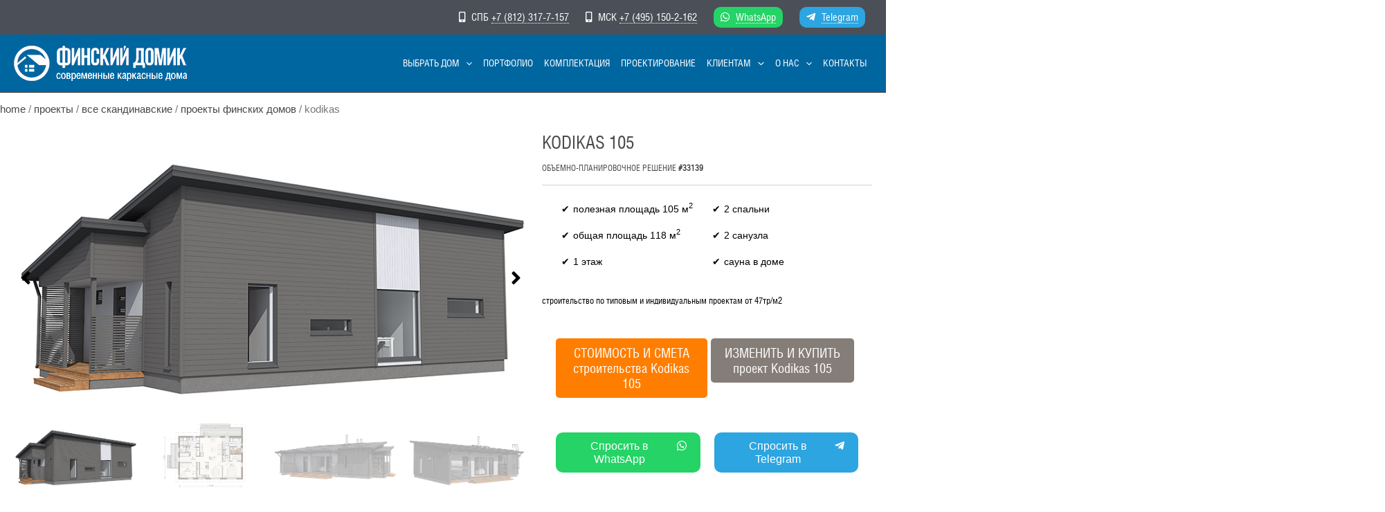

--- FILE ---
content_type: text/css
request_url: https://finskidomik.ru/wp-content/uploads/elementor/css/post-39814.css?ver=1695209936
body_size: 425
content:
.elementor-kit-39814{--e-global-color-primary:#0066A0;--e-global-color-secondary:#54595F;--e-global-color-text:#5F6062;--e-global-color-accent:#0066A0;--e-global-color-5932415f:#5F6062;--e-global-color-1966d08f:#FFF;--e-global-color-bdcfbe4:#474747;--e-global-color-2860ae7:#FF9200;--e-global-typography-primary-font-family:"HeliosCondBold";--e-global-typography-primary-font-weight:600;}.elementor-kit-39814 button,.elementor-kit-39814 input[type="button"],.elementor-kit-39814 input[type="submit"],.elementor-kit-39814 .elementor-button{line-height:1.2em;}.elementor-section.elementor-section-boxed > .elementor-container{max-width:1400px;}.e-con{--container-max-width:1400px;}{}h1.entry-title{display:var(--page-title-display);}.elementor-kit-39814 e-page-transition{background-color:#FFBC7D;}@media(max-width:1024px){.elementor-section.elementor-section-boxed > .elementor-container{max-width:1024px;}.e-con{--container-max-width:1024px;}}@media(max-width:767px){.elementor-section.elementor-section-boxed > .elementor-container{max-width:767px;}.e-con{--container-max-width:767px;}}

--- FILE ---
content_type: text/css
request_url: https://finskidomik.ru/wp-content/uploads/elementor/css/post-39942.css?ver=1766675243
body_size: 2872
content:
.elementor-39942 .elementor-element.elementor-element-3e293f1{--display:flex;--flex-direction:row;--container-widget-width:calc( ( 1 - var( --container-widget-flex-grow ) ) * 100% );--container-widget-height:100%;--container-widget-flex-grow:1;--container-widget-align-self:stretch;--align-items:stretch;--gap:10px 10px;--background-transition:0.3s;--margin-block-start:0px;--margin-block-end:0px;--margin-inline-start:0px;--margin-inline-end:0px;--padding-block-start:0px;--padding-block-end:0px;--padding-inline-start:0px;--padding-inline-end:0px;}.elementor-39942 .elementor-element.elementor-element-c69e297{--display:flex;--gap:0px 0px;--background-transition:0.3s;--padding-block-start:010px;--padding-block-end:0px;--padding-inline-start:0px;--padding-inline-end:0px;}.elementor-39942 .elementor-element.elementor-element-b883108 .woocommerce-breadcrumb > a{color:var( --e-global-color-bdcfbe4 );}.elementor-39942 .elementor-element.elementor-element-b883108 .woocommerce-breadcrumb{text-transform:lowercase;}.elementor-39942 .elementor-element.elementor-element-d028ad5{--display:flex;--flex-direction:row;--container-widget-width:calc( ( 1 - var( --container-widget-flex-grow ) ) * 100% );--container-widget-height:100%;--container-widget-flex-grow:1;--container-widget-align-self:stretch;--align-items:stretch;--gap:10px 10px;--background-transition:0.3s;}.elementor-39942 .elementor-element.elementor-element-d028ad5 .elementor-repeater-item-caa1d90.jet-parallax-section__layout .jet-parallax-section__image{background-size:auto;}.elementor-39942 .elementor-element.elementor-element-58ff626{--display:flex;--gap:0px 0px;--background-transition:0.3s;}.elementor-39942 .elementor-element.elementor-element-58ff626.e-con{--flex-grow:0;--flex-shrink:0;}.elementor-39942 .elementor-element.elementor-element-03b5771 .jet-woo-product-gallery-slider .jet-woo-product-gallery__image{text-align:center;}.elementor-39942 .elementor-element.elementor-element-03b5771 .jet-woo-product-gallery-slider .jet-swiper-nav{font-size:30px;}.elementor-39942 .elementor-element.elementor-element-03b5771 .jet-woo-product-gallery-slider .jet-swiper-nav.jet-swiper-button-prev{top:50%;bottom:auto;transform:translate(0,-50%);right:auto;}.elementor-39942 .elementor-element.elementor-element-03b5771 .jet-woo-product-gallery-slider .jet-swiper-nav.jet-swiper-button-next{top:50%;bottom:auto;transform:translate(0,-50%);left:auto;}.elementor-39942 .elementor-element.elementor-element-03b5771 .jet-woo-swiper-gallery-thumbs.swiper-container-horizontal{text-align:left;}.elementor-39942 .elementor-element.elementor-element-1c52add{--display:flex;--gap:0px 0px;--background-transition:0.3s;}.elementor-39942 .elementor-element.elementor-element-0f0629c .elementor-heading-title{font-family:"HeliosCondBold", Sans-serif;font-size:42px;font-weight:500;text-transform:uppercase;}.elementor-39942 .elementor-element.elementor-element-0f0629c > .elementor-widget-container{margin:0px 0px 0px 0px;padding:0px 0px 0px 0px;}.elementor-39942 .elementor-element.elementor-element-c23eb5a .elementor-heading-title{font-size:12px;}.woocommerce .elementor-39942 .elementor-element.elementor-element-5b66212 .woocommerce-tabs .woocommerce-Tabs-panel{font-size:0.9em;font-weight:400;}.woocommerce .elementor-39942 .elementor-element.elementor-element-5b66212 .woocommerce-tabs .woocommerce-Tabs-panel h2{font-size:0.9em;}.elementor-39942 .elementor-element.elementor-element-5b66212 > .elementor-widget-container{margin:10px 0px 0px 0px;}.elementor-39942 .elementor-element.elementor-element-6cabd8a{font-family:"HeliosCondRegular", Sans-serif;font-size:0.8em;}.elementor-39942 .elementor-element.elementor-element-0cd20b4{--display:flex;--flex-direction:row;--container-widget-width:calc( ( 1 - var( --container-widget-flex-grow ) ) * 100% );--container-widget-height:100%;--container-widget-flex-grow:1;--container-widget-align-self:stretch;--align-items:stretch;--gap:10px 10px;--background-transition:0.3s;--margin-block-start:0px;--margin-block-end:0px;--margin-inline-start:0px;--margin-inline-end:0px;--padding-block-start:20px;--padding-block-end:20px;--padding-inline-start:20px;--padding-inline-end:20px;}.elementor-39942 .elementor-element.elementor-element-923312d{--display:flex;--background-transition:0.3s;--padding-block-start:0px;--padding-block-end:10px;--padding-inline-start:0px;--padding-inline-end:0px;}.eael-lightbox-popup-window-eae826e{width:30%;max-width:30%;}.eael-lightbox-modal-window-eae826e{width:30%;max-width:30%;}.elementor-39942 .elementor-element.elementor-element-eae826e .eael-lightbox-wrapper{justify-content:center;}.mfp-bg.eael-lightbox-modal-popup-eae826e{background:rgba(0,0,0,.8);}.elementor-39942 .elementor-element.elementor-element-eae826e .eael-lightbox-btn > span{border-radius:5px;font-family:"HeliosCondRegular", Sans-serif;font-size:19px;color:#ffffff;background-color:#FF7E00;}.elementor-39942 .elementor-element.elementor-element-eae826e .eael-lightbox-btn > span i{font-size:16px;}.elementor-39942 .elementor-element.elementor-element-eae826e .eael-lightbox-btn > span svg{width:16px;height:16px;line-height:16px;}.elementor-39942 .elementor-element.elementor-element-eae826e .eael-lightbox-btn > span .eael-lightbox-button-svg-icon svg{fill:#ffffff;}.elementor-39942 .elementor-element.elementor-element-eae826e .eael-lightbox-btn > span:hover{color:#ffffff;background-color:#272727;}.elementor-39942 .elementor-element.elementor-element-eae826e .eael-lightbox-btn > span:hover .eael-lightbox-button-svg-icon svg{fill:#ffffff;}.eael-lightbox-popup-window-eae826e .mfp-close{font-size:200%;font-weight:bold;height:0px;color:#FFFFFF;}.eael-lightbox-modal-window-eae826e .mfp-close{font-size:200%;font-weight:bold;height:0px;color:#FFFFFF;}.eael-lightbox-popup-window-eae826e button.mfp-close{margin-top:5px;margin-left:0px;margin-right:10px;margin-bottom:0px;}.eael-lightbox-modal-window-eae826e button.mfp-close{margin-top:5px;margin-left:0px;margin-right:10px;margin-bottom:0px;}.elementor-39942 .elementor-element.elementor-element-a1fdaab{--display:flex;--background-transition:0.3s;--padding-block-start:0px;--padding-block-end:10px;--padding-inline-start:0px;--padding-inline-end:0px;}.eael-lightbox-popup-window-40cde6d{width:30%;max-width:30%;}.eael-lightbox-modal-window-40cde6d{width:30%;max-width:30%;}.elementor-39942 .elementor-element.elementor-element-40cde6d .eael-lightbox-wrapper{justify-content:center;}.mfp-bg.eael-lightbox-modal-popup-40cde6d{background:rgba(0,0,0,.8);}.elementor-39942 .elementor-element.elementor-element-40cde6d .eael-lightbox-btn > span{border-radius:5px;font-family:"HeliosCondRegular", Sans-serif;font-size:19px;color:#ffffff;background-color:#857E78;}.elementor-39942 .elementor-element.elementor-element-40cde6d .eael-lightbox-btn > span i{font-size:16px;}.elementor-39942 .elementor-element.elementor-element-40cde6d .eael-lightbox-btn > span svg{width:16px;height:16px;line-height:16px;}.elementor-39942 .elementor-element.elementor-element-40cde6d .eael-lightbox-btn > span .eael-lightbox-button-svg-icon svg{fill:#ffffff;}.elementor-39942 .elementor-element.elementor-element-40cde6d .eael-lightbox-btn > span:hover{color:#ffffff;background-color:#272727;}.elementor-39942 .elementor-element.elementor-element-40cde6d .eael-lightbox-btn > span:hover .eael-lightbox-button-svg-icon svg{fill:#ffffff;}.eael-lightbox-popup-window-40cde6d .mfp-close{font-size:28px;font-weight:bold;height:0px;color:#000000;}.eael-lightbox-modal-window-40cde6d .mfp-close{font-size:28px;font-weight:bold;height:0px;color:#000000;}.eael-lightbox-popup-window-40cde6d .mfp-close, .eael-lightbox-popup-window-40cde6d .mfp-close:hover{width:68px;}.eael-lightbox-modal-window-40cde6d .mfp-close, .eael-lightbox-modal-window-40cde6d .mfp-close:hover{width:68px;text-align:center;}.elementor-39942 .elementor-element.elementor-element-9c0772f{--display:flex;--flex-direction:row;--container-widget-width:calc( ( 1 - var( --container-widget-flex-grow ) ) * 100% );--container-widget-height:100%;--container-widget-flex-grow:1;--container-widget-align-self:stretch;--align-items:stretch;--gap:10px 10px;--background-transition:0.3s;}.elementor-39942 .elementor-element.elementor-element-279fabf{--display:flex;--justify-content:center;--gap:0px 0px;--background-transition:0.3s;}.elementor-39942 .elementor-element.elementor-element-a8862a4 .elementor-button .elementor-align-icon-right{margin-left:10px;}.elementor-39942 .elementor-element.elementor-element-a8862a4 .elementor-button .elementor-align-icon-left{margin-right:10px;}.elementor-39942 .elementor-element.elementor-element-a8862a4 .elementor-button{background-color:#25D366;border-radius:10px 10px 10px 10px;}.elementor-39942 .elementor-element.elementor-element-b110756{--display:flex;--justify-content:center;--gap:0px 0px;--background-transition:0.3s;}.elementor-39942 .elementor-element.elementor-element-2053b87 .elementor-button .elementor-align-icon-right{margin-left:10px;}.elementor-39942 .elementor-element.elementor-element-2053b87 .elementor-button .elementor-align-icon-left{margin-right:10px;}.elementor-39942 .elementor-element.elementor-element-2053b87 .elementor-button{background-color:#2CA5E0;border-radius:10px 10px 10px 10px;}.elementor-39942 .elementor-element.elementor-element-674c7df{--display:flex;--flex-direction:row;--container-widget-width:calc( ( 1 - var( --container-widget-flex-grow ) ) * 100% );--container-widget-height:100%;--container-widget-flex-grow:1;--container-widget-align-self:stretch;--align-items:stretch;--gap:10px 10px;--background-transition:0.3s;}.elementor-39942 .elementor-element.elementor-element-77d2975{--display:flex;--justify-content:center;--gap:0px 0px;--background-transition:0.3s;}.elementor-39942 .elementor-element.elementor-element-e379c3e .elementor-button{fill:var( --e-global-color-primary );color:var( --e-global-color-primary );background-color:var( --e-global-color-1966d08f );border-style:dashed;border-width:0px 0px 1px 0px;padding:0px 0px 0px 0px;}.elementor-39942 .elementor-element.elementor-element-e379c3e .elementor-button:hover, .elementor-39942 .elementor-element.elementor-element-e379c3e .elementor-button:focus{color:var( --e-global-color-5932415f );}.elementor-39942 .elementor-element.elementor-element-e379c3e .elementor-button:hover svg, .elementor-39942 .elementor-element.elementor-element-e379c3e .elementor-button:focus svg{fill:var( --e-global-color-5932415f );}.elementor-39942 .elementor-element.elementor-element-0c4a8ee{--display:flex;--justify-content:center;--gap:0px 0px;--background-transition:0.3s;}.elementor-39942 .elementor-element.elementor-element-672ed1e .elementor-button{fill:var( --e-global-color-primary );color:var( --e-global-color-primary );background-color:var( --e-global-color-1966d08f );border-style:dashed;border-width:0px 0px 1px 0px;padding:0px 0px 0px 0px;}.elementor-39942 .elementor-element.elementor-element-672ed1e .elementor-button:hover, .elementor-39942 .elementor-element.elementor-element-672ed1e .elementor-button:focus{color:var( --e-global-color-5932415f );}.elementor-39942 .elementor-element.elementor-element-672ed1e .elementor-button:hover svg, .elementor-39942 .elementor-element.elementor-element-672ed1e .elementor-button:focus svg{fill:var( --e-global-color-5932415f );}.elementor-39942 .elementor-element.elementor-element-bd90e68{--display:flex;--flex-direction:row;--container-widget-width:calc( ( 1 - var( --container-widget-flex-grow ) ) * 100% );--container-widget-height:100%;--container-widget-flex-grow:1;--container-widget-align-self:stretch;--align-items:stretch;--gap:10px 10px;--background-transition:0.3s;}.elementor-39942 .elementor-element.elementor-element-bd90e68 .elementor-repeater-item-60287d3.jet-parallax-section__layout .jet-parallax-section__image{background-size:auto;}.elementor-39942 .elementor-element.elementor-element-3c08f4c{--display:flex;--gap:0px 0px;--background-transition:0.3s;--margin-block-start:020px;--margin-block-end:0px;--margin-inline-start:0px;--margin-inline-end:0px;}.elementor-39942 .elementor-element.elementor-element-954d542{text-align:center;}.elementor-39942 .elementor-element.elementor-element-954d542 .elementor-heading-title{font-family:"HeliosCondBold", Sans-serif;font-size:34px;text-transform:uppercase;}.elementor-39942 .elementor-element.elementor-element-05a0195{text-align:center;}.elementor-39942 .elementor-element.elementor-element-92007fc{--display:flex;--flex-direction:row;--container-widget-width:calc( ( 1 - var( --container-widget-flex-grow ) ) * 100% );--container-widget-height:100%;--container-widget-flex-grow:1;--container-widget-align-self:stretch;--align-items:stretch;--gap:10px 10px;--background-transition:0.3s;}.elementor-39942 .elementor-element.elementor-element-92007fc .elementor-repeater-item-60287d3.jet-parallax-section__layout .jet-parallax-section__image{background-size:auto;}.elementor-39942 .elementor-element.elementor-element-76d3a6a{--display:flex;--gap:0px 0px;--background-transition:0.3s;}.elementor-39942 .elementor-element.elementor-element-995fe0f{--display:flex;--flex-direction:row;--container-widget-width:calc( ( 1 - var( --container-widget-flex-grow ) ) * 100% );--container-widget-height:100%;--container-widget-flex-grow:1;--container-widget-align-self:stretch;--align-items:stretch;--gap:10px 10px;--background-transition:0.3s;}.elementor-39942 .elementor-element.elementor-element-8a3dfec{--display:flex;--background-transition:0.3s;}.elementor-39942 .elementor-element.elementor-element-18f5841{--e-image-carousel-slides-to-show:1;}.elementor-39942 .elementor-element.elementor-element-18f5841 .elementor-swiper-button.elementor-swiper-button-prev, .elementor-39942 .elementor-element.elementor-element-18f5841 .elementor-swiper-button.elementor-swiper-button-next{font-size:20px;}.elementor-39942 .elementor-element.elementor-element-18f5841 .elementor-image-carousel-wrapper .elementor-image-carousel .swiper-slide-image{border-style:solid;border-color:var( --e-global-color-1966d08f );border-radius:10px 10px 10px 10px;}.elementor-39942 .elementor-element.elementor-element-a4cc706{--display:flex;--justify-content:center;--gap:0px 0px;--background-transition:0.3s;}.elementor-39942 .elementor-element.elementor-element-76f2a79 .elementor-button{background-color:var( --e-global-color-2860ae7 );border-style:solid;border-width:1px 1px 1px 1px;border-color:var( --e-global-color-1966d08f );}.elementor-39942 .elementor-element.elementor-element-8fe8477{--display:flex;--flex-direction:row;--container-widget-width:calc( ( 1 - var( --container-widget-flex-grow ) ) * 100% );--container-widget-height:100%;--container-widget-flex-grow:1;--container-widget-align-self:stretch;--align-items:stretch;--gap:10px 10px;--background-transition:0.3s;}.elementor-39942 .elementor-element.elementor-element-8fe8477 .elementor-repeater-item-60287d3.jet-parallax-section__layout .jet-parallax-section__image{background-size:auto;}.elementor-39942 .elementor-element.elementor-element-5cd4c5e{--display:flex;--gap:0px 0px;--background-transition:0.3s;--margin-block-start:020px;--margin-block-end:0px;--margin-inline-start:0px;--margin-inline-end:0px;}.elementor-39942 .elementor-element.elementor-element-4f96a73{text-align:center;}.elementor-39942 .elementor-element.elementor-element-4f96a73 .elementor-heading-title{font-family:"HeliosCondBold", Sans-serif;font-size:34px;text-transform:uppercase;}.elementor-39942 .elementor-element.elementor-element-df4ccf9{text-align:center;}.elementor-39942 .elementor-element.elementor-element-0fcbef3{--display:flex;--flex-direction:row;--container-widget-width:calc( ( 1 - var( --container-widget-flex-grow ) ) * 100% );--container-widget-height:100%;--container-widget-flex-grow:1;--container-widget-align-self:stretch;--align-items:stretch;--gap:10px 10px;--background-transition:0.3s;}.elementor-39942 .elementor-element.elementor-element-047327a{--display:flex;--background-transition:0.3s;}.elementor-39942 .elementor-element.elementor-element-99a69c1{--display:flex;--flex-direction:column;--container-widget-width:100%;--container-widget-height:initial;--container-widget-flex-grow:0;--container-widget-align-self:initial;--background-transition:0.3s;}.elementor-39942 .elementor-element.elementor-element-64a207a{text-align:center;}.elementor-39942 .elementor-element.elementor-element-64a207a .elementor-heading-title{font-family:"HeliosCondBold", Sans-serif;font-size:34px;text-transform:uppercase;}.elementor-39942 .elementor-element.elementor-element-50909b4{text-align:center;}.elementor-39942 .elementor-element.elementor-global-41141{--grid-template-columns:repeat(0, auto);--grid-column-gap:5px;--grid-row-gap:0px;}.elementor-39942 .elementor-element.elementor-global-41141 .elementor-widget-container{text-align:center;}.elementor-39942 .elementor-element.elementor-global-41144 .eael-contact-form-7 .wpcf7-not-valid-tip{display:block !important;}.elementor-39942 .elementor-element.elementor-global-41144 .eael-contact-form-7 .wpcf7-validation-errors{display:block !important;}.elementor-39942 .elementor-element.elementor-global-41144 .eael-contact-form-7 .wpcf7-form p:not(:last-of-type) .wpcf7-form-control-wrap{margin-bottom:0px;}@media(max-width:1024px){.eael-lightbox-popup-window-eae826e{width:100%;max-width:100%;}.eael-lightbox-modal-window-eae826e{width:100%;max-width:100%;}.eael-lightbox-popup-window-40cde6d{width:100%;max-width:100%;}.eael-lightbox-modal-window-40cde6d{width:100%;max-width:100%;}}@media(max-width:767px){.elementor-39942 .elementor-element.elementor-element-c69e297{--padding-block-start:10px;--padding-block-end:10px;--padding-inline-start:10px;--padding-inline-end:10px;}.elementor-39942 .elementor-element.elementor-element-b883108 .woocommerce-breadcrumb{font-size:0.8em;}.elementor-39942 .elementor-element.elementor-element-c23eb5a .elementor-heading-title{font-size:15px;}.woocommerce .elementor-39942 .elementor-element.elementor-element-5b66212 .woocommerce-tabs .woocommerce-Tabs-panel{font-size:0.8em;}.woocommerce .elementor-39942 .elementor-element.elementor-element-5b66212 .woocommerce-tabs .woocommerce-Tabs-panel h2{font-size:1.3em;}.eael-lightbox-popup-window-eae826e .mfp-close{font-size:27px;height:12px;}.eael-lightbox-modal-window-eae826e .mfp-close{font-size:27px;height:12px;}.eael-lightbox-popup-window-eae826e .mfp-close, .eael-lightbox-popup-window-eae826e .mfp-close:hover{width:47px;}.eael-lightbox-modal-window-eae826e .mfp-close, .eael-lightbox-modal-window-eae826e .mfp-close:hover{width:47px;text-align:center;}.eael-lightbox-popup-window-eae826e button.mfp-close{right:-0px;top:-0px;}.eael-lightbox-modal-window-eae826e button.mfp-close{right:-0px;top:-0px;}.eael-lightbox-popup-window-40cde6d .mfp-close{font-size:27px;height:12px;}.eael-lightbox-modal-window-40cde6d .mfp-close{font-size:27px;height:12px;}.eael-lightbox-popup-window-40cde6d .mfp-close, .eael-lightbox-popup-window-40cde6d .mfp-close:hover{width:47px;}.eael-lightbox-modal-window-40cde6d .mfp-close, .eael-lightbox-modal-window-40cde6d .mfp-close:hover{width:47px;text-align:center;}.eael-lightbox-popup-window-40cde6d button.mfp-close{right:-0px;top:-0px;}.eael-lightbox-modal-window-40cde6d button.mfp-close{right:-0px;top:-0px;}.elementor-39942 .elementor-element.elementor-element-279fabf{--gap:0px 0px;}.elementor-39942 .elementor-element.elementor-element-b110756{--gap:0px 0px;}.elementor-39942 .elementor-element.elementor-element-77d2975{--gap:0px 0px;}.elementor-39942 .elementor-element.elementor-element-0c4a8ee{--gap:0px 0px;}.elementor-39942 .elementor-element.elementor-element-92007fc{--justify-content:center;}.elementor-39942 .elementor-element.elementor-element-76d3a6a{--padding-block-start:0px;--padding-block-end:0px;--padding-inline-start:0px;--padding-inline-end:0px;}.elementor-39942 .elementor-element.elementor-element-995fe0f{--margin-block-start:0px;--margin-block-end:0px;--margin-inline-start:0px;--margin-inline-end:0px;--padding-block-start:0px;--padding-block-end:0px;--padding-inline-start:0px;--padding-inline-end:0px;}.elementor-39942 .elementor-element.elementor-element-8a3dfec{--margin-block-start:0px;--margin-block-end:0px;--margin-inline-start:0px;--margin-inline-end:0px;--padding-block-start:0px;--padding-block-end:0px;--padding-inline-start:0px;--padding-inline-end:0px;}.elementor-39942 .elementor-element.elementor-element-8a3dfec.e-con{--align-self:center;}.elementor-39942 .elementor-element.elementor-element-18f5841 .elementor-image-carousel-wrapper .elementor-image-carousel .swiper-slide-image{border-width:2px 2px 2px 2px;}.elementor-39942 .elementor-element.elementor-element-18f5841{width:100%;max-width:100%;}.elementor-39942 .elementor-element.elementor-element-18f5841.elementor-element{--align-self:center;}.elementor-39942 .elementor-element.elementor-element-0fcbef3{--flex-direction:column;--container-widget-width:100%;--container-widget-height:initial;--container-widget-flex-grow:0;--container-widget-align-self:initial;}.elementor-39942 .elementor-element.elementor-element-047327a{--flex-direction:column;--container-widget-width:100%;--container-widget-height:initial;--container-widget-flex-grow:0;--container-widget-align-self:initial;}}@media(min-width:768px){.elementor-39942 .elementor-element.elementor-element-58ff626{--width:60.581%;}.elementor-39942 .elementor-element.elementor-element-8a3dfec{--width:50.507%;}.elementor-39942 .elementor-element.elementor-element-a4cc706{--width:49.242%;}}

--- FILE ---
content_type: text/css
request_url: https://finskidomik.ru/wp-content/themes/astra-child/style.css?ver=1.0.14
body_size: 3343
content:
/**
Theme Name: Astra Child
Author: Brainstorm Force
Author URI: http://wpastra.com/about/
Description: Astra is the fastest, fully customizable & beautiful theme suitable for blogs, personal portfolios and business websites. It is very lightweight (less than 50KB on frontend) and offers unparalleled speed. Built with SEO in mind, Astra comes with schema.org code integrated so search engines will love your site. Astra offers plenty of sidebar options and widget areas giving you a full control for customizations. Furthermore, we have included special features and templates so feel free to choose any of your favorite page builder plugin to create pages flexibly. Some of the other features: # WooCommerce Ready # Responsive # Compatible with major plugins # Translation Ready # Extendible with premium addons # Regularly updated # Designed, Developed, Maintained & Supported by Brainstorm Force. Looking for a perfect base theme? Look no further. Astra is fast, fully customizable and beautiful theme!
Version: 1.0.0
License: GNU General Public License v2 or later
License URI: http://www.gnu.org/licenses/gpl-2.0.html
Text Domain: astra-child
Template: astra
*/




#top-contacts div {display: inline-block; margin-right:20px}
#top-contacts.mob div {margin-right:8px}
/* .dot - фейк чтобы редактор не удалял пустой тег*/
#top-contacts.mob .t-dot {display:none}
 
#top-contacts div.msgIco a {border-bottom:0px; } 
#top-contacts div  a, .site-footer a { border-bottom: dotted 1px ;}
#top-contacts div  a:hover, .site-footer a:hover { border-bottom: dotted 1px #4B4F58; }

#top-contacts div .fab  a:hover, #top-contacts div .fab  a {border-bottom:none}

.btmTopWhatsAppDesctop, .btmTopTGDesctop {
    padding: 0px 10px 0px 10px;
    border-radius: 10px;
}

.btmTopWhatsAppDesctop {
    background-color: #25D366;
}
.btmTopTGDesctop {
    background-color: #2CA5E0;
	margin-right: 0px !important;
    border-bottom: 0px !important;
	
}

ю

.bottom-contact-box i{display:inline-block; margin-right:10px}
.top-contact-box i{margin-right:5px}
#astra-footer-menu li {margin-bottom:10px}
.footer-widget-area .wp-block-social-links {margin-left:25px;}
.elementor-1054 .elementor-element-5f3e01a .elementor-widget-wrap {padding:0px !important;}

.note-small-text {font-size:10px}

.DualColor span {color:#0066A0}
.blueWrapper {background-color: #0066A0}

 ul,   ol {margin-left:1em}



/* настройка формы CF7*/

.formRowFlex{display:flex; }
.formRowFlex  div{width:50%; padding: 0px 10px 0px 10px}
.formRow textarea {height:7em;}
.btnSend {width:100%}
.privacy_term {font-size:11px}

.wpcf7 form.invalid .wpcf7-response-output  {background-color:#ffb900; color:#ffffff}
.wpcf7 form.failed .wpcf7-response-output  {background-color:#ff0000; color:#ffffff}
.wpcf7 form.sent .wpcf7-response-output  {background-color:#46b450; color:#ffffff}
.conf_agree {font-size: 0.8em;}

/* страница портфолио - блок с даными проекта*/

#portfolioAboutBox-tab div, #сomplectAboutBox-tab div {display:flex;}
#portfolioAboutBox-tab div div, #сomplectAboutBox-tab div div {padding-right:20px; font-size:0.9em}

/* выравниваем категории проектов на главноей*/
.post-1054 .product-category {text-align:center !important}
/* слайдер на главной*/
.jet-banner.jet-effect-sarah .jet-banner__text {
	opacity:100;
	transform:none;
	
}


/* каталог сканди проектов */
.woocommerce ul.products li.product .astra-shop-summary-wrap, .woocommerce-page ul.products li.product .astra-shop-summary-wrap {
    padding-left: 5px;
}
.woocommerce-loop-category__title .count {display:none !important}

button.astra-shop-filter-button
	{
	border-color: #FF7E00 !important;
   background-color: #FF7E00 !important;
}


/*страница деталировки проекта*/
.woocommerce div.product.elementor .woocommerce-tabs .panel{padding: 20px 0px;}
.woocommerce div.product.elementor .woocommerce-tabs .panel h2 {display:none;}
.woocommerce div.product.elementor .woocommerce-tabs  #tab-additional_information p {font-size:12px}
#originalLink {font-size:0.85em}

.fd_product_attr {
  display: flex;
  flex-wrap: wrap;
  /* max-width: 400px; */
}




.fd_product_attr dd {
  margin: 0px 0px 10px 20px;	
  display: list-item;
  list-style-type: "✔";
  padding-inline-start: 5px;

}
.fd_product_attr dd:first-child {margin-right:20px}

.fd-tabs-cnt1 .wc-tabs{display:none}

.woocommerce-Tabs-panel--varianty-planirovki  p{margin:0px}
.woocommerce-Tabs-panel--varianty-planirovki .gallery {margin-bottom:30px}


.woocommerce div.product .woocommerce-tabs ul.tabs {border-top:0px; border-bottom: 2px solid #0066A0}
.woocommerce div.product .woocommerce-tabs ul.tabs li.active,.woocommerce div.product .woocommerce-tabs ul.tabs li.active:hover a {background-color:#0066A0; color:#ffffff} 

.woocommerce div.product .woocommerce-tabs ul.tabs li:hover a {
color: #0066a0;}

.woocommerce .woocommerce-breadcrumb, .woocommerce div.product .product_title {margin-bottom:0px;}
.woocommerce div.product .woocommerce-tabs {
    margin-bottom: 0; 
}

.woof_container_inner h4 {font-size: 14px;
    text-transform: lowercase;
    font-weight: bold;}
.woof label {
    font-size: 12px;}
.woof_open_hidden_li {display:inline-block !important}	
.woof_list_radio li {display:inline-block}
.woof_submit_search_form_container button {font-size:12px !important}
.woof_submit_search_form_container .woof_reset_search_form {background-color:#4B4F58 !important}

/*
#woof_html_buffer{
  height: 201px;
  width: 201px;
  background-image: url(loading-icon.gif);
  background-size: 50%!important;
  background-color: transparent!important;
  color:transparent!important;
  -webkit-box-shadow: none!important;
  -moz-box-shadow: none!important;
  box-shadow: none!important;
  background-repeat: no-repeat!important;
}
*/


.plans-attr {font-size: 14px; display: inline-block; padding-left: 33px; margin-right:5px}
.plans-bed {background: url(/wp-content/uploads/2022/04/icon-bed.png) no-repeat;}
.plans-square {background: url(/wp-content/uploads/2022/04/icon-square.png) no-repeat;}

.elementor-pagination .page-numbers {
	margin: 0 5px 5px 0;
    border: 1px solid #0066a0;
    padding: 0;
    display: inline-block;
    overflow: hidden;
	line-height: 1;
    font-size: 1em;
    font-weight: 400;
    padding: 0.75em;
	min-width: 2.5em;
	}
.elementor-pagination .current	
	{background: #0066a0;
	color: #ffffff !important;
}
	
	
/* блог */
div[data-elementor-type="single-post"] .blocks-gallery-grid, div[data-elementor-type="single-post"] .wp-block-gallery   , div[data-elementor-type="single-post"] .wp-block-image {
    margin: 20px auto;
    width: 90%;
	background: #54595F0F;
    padding: 10px;
    
}	

 div[data-elementor-type="single-post"] ul, div[data-elementor-type="single-post"]  ol {margin-left:0em}

div[data-elementor-type="single-post"] figcaption {
    margin-top: 0;
    margin-bottom: 0;
    text-align: center;
    font-size: 85%;
}
div[data-elementor-type="single-post"] p {
    margin: 15px 0px;
	margin-block-start: 1em;
    margin-block-end: 1em;
}
div[data-elementor-type="single-post"] li {
    margin: 10px 0 10px 1em;
    word-wrap: break-word;
}
/* div[data-elementor-type="single-post"] ul,  div[data-elementor-type="single-post"] ol {margin-left:0px} */

 
div[data-elementor-type="single-post"] h2, div[data-elementor-type="single-post"] h3 {margin: 40px 0px 10px 0px;  color:#000000}
/*
div[data-elementor-type="single-post"] h2  {font-weight:600 !important;}
*/

.jet-banner .jet-banner__content {background: linear-gradient(to top, rgba(0,0,0,0.0) 0%,rgba(0,0,0,0.15) 32%,rgba(0,0,0,0.55) 94%);  transition: 0.3s; text-shadow: 0px 0px 4px rgba(150, 150, 150, 1);}

 .jet-banner .jet-banner__title {text-shadow: 1px 1px 3px rgb(0 0 0);}

.jet-banner:hover .jet-banner__content {background: rgba(0,0,0,0) 0%}



@media only screen and (max-width: 767px) {
	#portfolioAboutBox-tab div, #сomplectAboutBox-tab  div {display:block}
	.formRowFlex{display:block; }
	.formRowFlex  div {width:100%; padding: 10px 0px 0px 0px}
	
	#top-contacts div {display: inline-block; margin-right:12px}
	
	.fd_product_attr dd:first-child {margin-right:10px;}
	
	.woocommerce ul.products li.product .woocommerce-loop-category__title, .woocommerce-page ul.products li.product .woocommerce-loop-category__title {font-size:12px }
	
}


--- FILE ---
content_type: text/css
request_url: https://finskidomik.ru/wp-content/uploads/elementor/css/post-47481.css?ver=1737031169
body_size: 304
content:
.elementor-47481 .elementor-element.elementor-element-3a2f91d{--display:flex;--flex-direction:column;--container-widget-width:100%;--container-widget-height:initial;--container-widget-flex-grow:0;--container-widget-align-self:initial;--background-transition:0.3s;}.elementor-47481 .elementor-element.elementor-element-3a2f91d:not(.elementor-motion-effects-element-type-background), .elementor-47481 .elementor-element.elementor-element-3a2f91d > .elementor-motion-effects-container > .elementor-motion-effects-layer{background-color:var( --e-global-color-primary );}.elementor-47481 .elementor-element.elementor-element-3a2f91d, .elementor-47481 .elementor-element.elementor-element-3a2f91d::before{--border-transition:0.3s;}.elementor-47481 .elementor-element.elementor-element-0e61526 .elementor-heading-title{color:var( --e-global-color-1966d08f );}

--- FILE ---
content_type: text/css
request_url: https://finskidomik.ru/wp-content/uploads/elementor/css/post-41827.css?ver=1766674954
body_size: 845
content:
.elementor-41827 .elementor-element.elementor-element-9296eb2{--display:flex;--width:159.747%;--flex-direction:column;--container-widget-width:100%;--container-widget-height:initial;--container-widget-flex-grow:0;--container-widget-align-self:initial;--justify-content:flex-start;--gap:10px 10px;--flex-wrap:nowrap;--background-transition:0.3s;}.elementor-41827 .elementor-element.elementor-element-9296eb2.e-con{--flex-grow:0;--flex-shrink:0;}.elementor-41827 .elementor-element.elementor-element-9296eb2 .elementor-repeater-item-acd17e3.jet-parallax-section__layout .jet-parallax-section__image{background-size:auto;}.elementor-41827 .elementor-element.elementor-element-b0bdc3e{--display:flex;--width:100%;--background-transition:0.3s;}.elementor-41827 .elementor-element.elementor-element-404622c .elementor-repeater-item-8123829{left:45%;--hotspot-translate-x:45%;top:82%;--hotspot-translate-y:82%;}.elementor-41827 .elementor-element.elementor-element-404622c .elementor-repeater-item-3165f98{left:29%;--hotspot-translate-x:29%;top:51%;--hotspot-translate-y:51%;}.elementor-41827 .elementor-element.elementor-element-404622c .elementor-repeater-item-c271c57{left:69%;--hotspot-translate-x:69%;top:16%;--hotspot-translate-y:16%;}.elementor-41827 .elementor-element.elementor-element-404622c .elementor-repeater-item-25688ba{left:69%;--hotspot-translate-x:69%;top:54%;--hotspot-translate-y:54%;}.elementor-41827 .elementor-element.elementor-element-404622c .elementor-repeater-item-40f3e73{left:48%;--hotspot-translate-x:48%;top:37%;--hotspot-translate-y:37%;}.elementor-41827 .elementor-element.elementor-element-404622c .e-hotspot--tooltip-position{right:initial;bottom:initial;left:initial;top:calc(100% + 5px );}.elementor-41827 .elementor-element.elementor-element-404622c{--hotspot-color:#FFFFFF;--hotspot-min-width:29px;--hotspot-box-color:var( --e-global-color-primary );--hotspot-border-radius:20px 20px 20px 20px;}.elementor-41827 .elementor-element.elementor-element-404622c .e-hotspot__label{font-family:"HeliosCondBold", Sans-serif;font-size:12px;}.elementor-41827 .elementor-element.elementor-element-24f4bda{--display:flex;--width:100%;--background-transition:0.3s;--border-radius:10px 10px 10px 10px;--padding-block-start:20px;--padding-block-end:20px;--padding-inline-start:20px;--padding-inline-end:20px;}.elementor-41827 .elementor-element.elementor-element-24f4bda:not(.elementor-motion-effects-element-type-background), .elementor-41827 .elementor-element.elementor-element-24f4bda > .elementor-motion-effects-container > .elementor-motion-effects-layer{background-color:var( --e-global-color-astglobalcolor4 );}.elementor-41827 .elementor-element.elementor-element-24f4bda, .elementor-41827 .elementor-element.elementor-element-24f4bda::before{--border-transition:0.3s;}.elementor-41827 .elementor-element.elementor-element-6cadf44 .elementor-button{font-family:"HeliosCondRegular", Sans-serif;text-transform:uppercase;}.elementor-41827 .elementor-element.elementor-element-61203fb{font-size:10px;}:root{--page-title-display:none;}